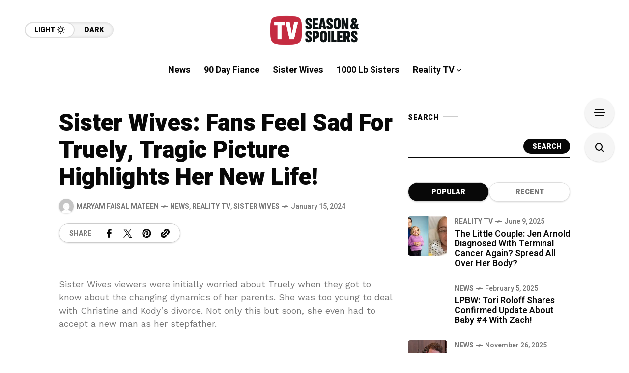

--- FILE ---
content_type: text/html; charset=utf-8
request_url: https://www.google.com/recaptcha/api2/aframe
body_size: 269
content:
<!DOCTYPE HTML><html><head><meta http-equiv="content-type" content="text/html; charset=UTF-8"></head><body><script nonce="44LcVvFCqPzevRTLVudQIA">/** Anti-fraud and anti-abuse applications only. See google.com/recaptcha */ try{var clients={'sodar':'https://pagead2.googlesyndication.com/pagead/sodar?'};window.addEventListener("message",function(a){try{if(a.source===window.parent){var b=JSON.parse(a.data);var c=clients[b['id']];if(c){var d=document.createElement('img');d.src=c+b['params']+'&rc='+(localStorage.getItem("rc::a")?sessionStorage.getItem("rc::b"):"");window.document.body.appendChild(d);sessionStorage.setItem("rc::e",parseInt(sessionStorage.getItem("rc::e")||0)+1);localStorage.setItem("rc::h",'1769355370094');}}}catch(b){}});window.parent.postMessage("_grecaptcha_ready", "*");}catch(b){}</script></body></html>